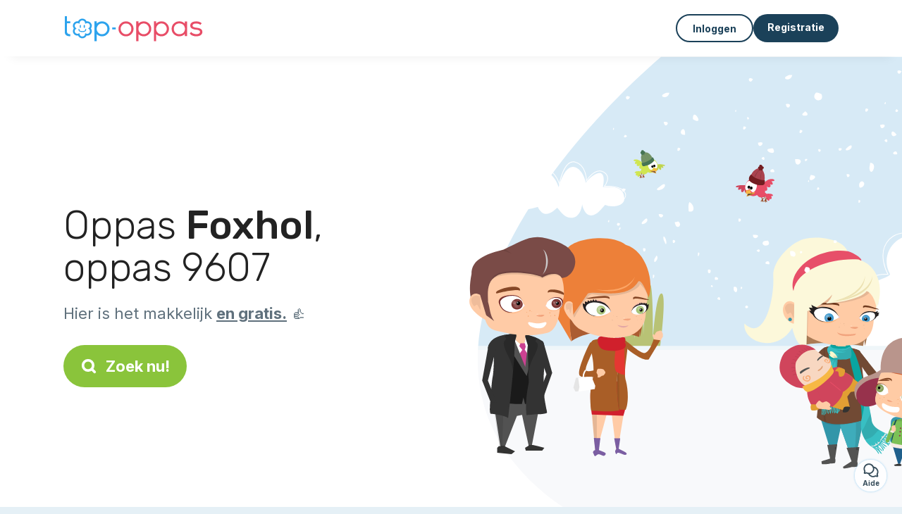

--- FILE ---
content_type: text/html; charset=utf-8
request_url: https://top-oppas.com/candidaten/kinderopvang/foxhol-9607
body_size: 10658
content:
<!DOCTYPE html><html lang="nl"><head><meta charset="utf-8" content="text/html" http-equiv="Content-Type" /><meta content="width=device-width, initial-scale=1.0, maximum-scale=1.0, minimal-ui" name="viewport" /><base href="https://top-oppas.com/" /><meta content="nl-nl" http-equiv="content-language" /><title>Oppas Foxhol - Oppas 9607 en babysitter voor bij u thuis: ze zijn beschikbaar</title><meta content="Alle oppassers Foxhol 9607 en babysitters die naar u thuis kunnen komen, wonen in de buurt en zijn op zoek naar kinderen om op te passen." name="description" /><meta content="foxhol, 9607, oppas, ouderlijke hulp, gezinshulp, caf, pajemploi, kinderopvang" name="keywords" /><link href="https://fonts.gstatic.com" rel="preconnect" /><link href="https://www.google.com" rel="preconnect" /><link href="https://jnn-pa.googleapis.com" rel="preconnect" /><link href="https://widget.getgist.com" rel="preconnect" /><link href="https://cdn.getgist.com" rel="preconnect" /><link href="https://gist-widget.b-cdn.net" rel="preconnect" /><link href="https://top-oppas.com/candidaten/kinderopvang/foxhol-9607" rel="canonical" /><script>window.currentLocale = 'nl';
window.userLogged = 'false' === 'true';
window.isNounouTop = false;
window.uppy_locale = "nl_NL";</script><script>// <!-- MANDATORY: BEGIN IAB STUB -->
!function(){var e=function(){var e,t="__tcfapiLocator",a=[],n=window;for(;n;){try{if(n.frames[t]){e=n;break}}catch(e){}if(n===window.top)break;n=n.parent}e||(!function e(){var a=n.document,r=!!n.frames[t];if(!r)if(a.body){var s=a.createElement("iframe");s.style.cssText="display:none",s.name=t,a.body.appendChild(s)}else setTimeout(e,5);return!r}(),n.__tcfapi=function(){for(var e,t=arguments.length,n=new Array(t),r=0;r<t;r++)n[r]=arguments[r];if(!n.length)return a;if("setGdprApplies"===n[0])n.length>3&&2===parseInt(n[1],10)&&"boolean"==typeof n[3]&&(e=n[3],"function"==typeof n[2]&&n[2]("set",!0));else if("ping"===n[0]){var s={gdprApplies:e,cmpLoaded:!1,cmpStatus:"stub"};"function"==typeof n[2]&&n[2](s)}else a.push(n)},n.addEventListener("message",(function(e){var t="string"==typeof e.data,a={};try{a=t?JSON.parse(e.data):e.data}catch(e){}var n=a.__tcfapiCall;n&&window.__tcfapi(n.command,n.version,(function(a,r){var s={__tcfapiReturn:{returnValue:a,success:r,callId:n.callId}};t&&(s=JSON.stringify(s)),e&&e.source&&e.source.postMessage&&e.source.postMessage(s,"*")}),n.parameter)}),!1))};"undefined"!=typeof module?module.exports=e:e()}();

// <!-- MANDATORY: END IAB STUB -->
// language problem should be fixed on 04/08/2025(bug on appconsent side, this date is the deploy date for the fix)
const configSFBXAppConsent = {
  appKey: "bfd2a088-b8dc-4efe-b00f-0028f680536c",
  language: "nl",
}</script><script src="https://cdn.appconsent.io/tcf2-clear/current/core.bundle.js" defer="defer" async="async"></script><script>window.dataLayer = window.dataLayer || [];
if (typeof gtag === 'function') {
  window.isGtagInitBeforeAppConsent = true
} else {
  function gtag() {
    dataLayer.push(arguments);
  }
}

(window.adsbygoogle = window.adsbygoogle || []).pauseAdRequests = 1;</script><script>// remove old cookie consent if exists
if (document.cookie.indexOf('_cookie_consent') !== -1) {
  document.cookie = '_cookie_consent=; expires=Thu, 01 Jan 1970 00:00:00 GMT; path=/; domain=' + window.location.hostname;
}</script><script>(
    function(w,d,s,l,i){
      w[l]=w[l]||[];
      w[l].push({'gtm.start': new Date().getTime(),event:'gtm.js'});
      var f=d.getElementsByTagName(s)[0], j= d.createElement(s), dl = l != 'dataLayer' ? '&l=' + l : '';
      j.async= true; j.src= 'https://www.googletagmanager.com/gtm.js?id='+i+dl;
      f.parentNode.insertBefore(j,f);
    }
)(window,document,'script','dataLayer','GTM-TFKCKD2T');</script><script>window.brandCountry = "NL"
window.brandName = "top-oppas"
window.locale = "nl"</script><meta content="Oppas Foxhol - Oppas 9607 en babysitter voor bij u thuis: ze zijn beschikbaar" property="og:title" /><meta content="article" property="og:type" /><meta content="https://top-oppas.com/candidaten/kinderopvang/foxhol-9607" property="og:url" /><meta content="https://top-oppas.com/assets/marketplace/fbpost/fbpost-website-top-oppas-winter-09852ed84cdf3b2fef90f6e10e6a726fcffcc20f21f46af7edf4470652af9be9.png" property="og:image" /><meta content="top-oppas.com" property="og:site_name" /><meta content="Alle oppassers Foxhol 9607 en babysitters die naar u thuis kunnen komen, wonen in de buurt en zijn op zoek naar kinderen om op te passen." property="og:description" /><meta content="summary_large_image" name="twitter:card" /><meta content="@topoppas" name="twitter:site" /><meta content="Oppas Foxhol - Oppas 9607 en babysitter voor bij u thuis: ze zijn beschikbaar" name="twitter:title" /><meta content="Alle oppassers Foxhol 9607 en babysitters die naar u thuis kunnen komen, wonen in de buurt en zijn op zoek naar kinderen om op te passen." name="twitter:description" /><meta content="https://top-oppas.com/assets/marketplace/fbpost/fbpost-website-top-oppas-winter-09852ed84cdf3b2fef90f6e10e6a726fcffcc20f21f46af7edf4470652af9be9.png" name="twitter:image:src" /><meta content="nositelinkssearchbox" name="google" /><meta content="#FFF" name="theme-color" /><meta content="yes" name="mobile-web-app-capable" /><meta content="Top-oppas" name="apple-mobile-web-app-title" /><meta content="yes" name="apple-mobile-web-app-capable" /><meta content="default" name="apple-mobile-web-app-status-bar-style" /><meta content="#2DA3ED" name="msapplication-navbutton-color" /><meta content="#2DA3ED" name="msapplication-TileColor" /><meta content="mstile-150x150.png" name="msapplication-TileImage" /><meta content="browserconfig.xml" name="msapplication-config" /><meta content="Top-oppas" name="application-name" /><meta content="Top-oppas maakt je leven makkelijker!" name="msapplication-tooltip" /><meta content="/app" name="msapplication-starturl" /><meta content="no" name="msapplication-tap-highlight" /><meta content="yes" name="full-screen" /><meta content="application" name="browsermode" /><meta content="enable/disable" name="nightmode" /><meta content="fitscreen/standard" name="layoutmode" /><meta content="force" name="imagemode" /><meta content="portrait" name="screen-orientation" /><link href="/favicon-16x16.png" rel="icon" sizes="16x16" type="image/png" /><link href="/favicon-32x32.png" rel="icon" sizes="32x32" type="image/png" /><link href="/favicon-48x48.png" rel="icon" sizes="48x48" type="image/png" /><link href="/favicon-96x96.png" rel="icon" sizes="96x96" type="image/png" /><link color="#2DA3ED" href="/safari-pinned-tab.svg" rel="mask-icon" /><link href="/apple-touch-icon.png" rel="apple-touch-icon" sizes="180x180" /><link href="/icon-192x192.png" rel="icon" sizes="192x192" type="image/png" /><link href="/favicon.svg" rel="icon" type="image/svg+xml" /><link href="/favicon.ico" rel="icon" type="image/x-icon" /><link crossorigin="use-credentials" href="/manifest.v3.json" rel="manifest" /><link as="style" href="https://fonts.googleapis.com/css2?family=Inter:wght@400;500;700&amp;&amp;family=Rubik:wght@300;500&amp;display=swap" onload="this.onload=null;this.rel=&#39;stylesheet&#39;" rel="preload" /><noscript><link href="https://fonts.googleapis.com/css2?family=Inter:wght@400;500;700&amp;&amp;family=Rubik:wght@300;500&amp;display=swap" rel="stylesheet" /></noscript><meta content="false" name="turbo-prefetch" /><script src="/packs/js/runtime-64081b2e158b6ec25475.js" data-turbo-track="reload"></script>
<script src="/packs/js/1230-9267e6e67298ba16544f.js" data-turbo-track="reload"></script>
<script src="/packs/js/2232-6effe2922f89fd77002c.js" data-turbo-track="reload"></script>
<script src="/packs/js/3927-8d3f3f11f13eb0129c1e.js" data-turbo-track="reload"></script>
<script src="/packs/js/2492-a9e747a0f01cfeb8136e.js" data-turbo-track="reload"></script>
<script src="/packs/js/8972-4c0adcb7440b9ac6fd6d.js" data-turbo-track="reload"></script>
<script src="/packs/js/3368-1215b280de53a2b49040.js" data-turbo-track="reload"></script>
<script src="/packs/js/9009-d31fa616516c91a1e4dd.js" data-turbo-track="reload"></script>
<script src="/packs/js/5130-b5e6a9945b06ff3a90ac.js" data-turbo-track="reload"></script>
<script src="/packs/js/application-a31204aad72a6e603c98.js" data-turbo-track="reload"></script><link rel="stylesheet" href="/assets/application-bb5a34720f2d1b6716034f800ab599c04c79970a0269e991bed299e6e9ba0950.css" media="all" data-turbo-track="reload" defer="defer" /><script src="/assets/application-eab9672bf823728097cddeaceb4e0010718533326ec17730430630e8566e02f3.js" data-turbo-track="reload"></script><meta name="csrf-param" content="authenticity_token" />
<meta name="csrf-token" content="uyTmPKGEruOfAPK_jaR4XsazQgyupxXW33YAqz4r7CBGbJU4XUjKZ8pdxVVB1EW3T142RgC3-gx7YgHsVTxB9g" /></head><body class="visitor marketplace-directory" itemscope="" itemtype="http://schema.org/SoftwareApplication">  <!-- Google Tag Manager (noscript) -->
  <noscript>
    <iframe src="https://www.googletagmanager.com/ns.html?id=GTM-TFKCKD2T" height="0" width="0" style="display:none;visibility:hidden"></iframe>
  </noscript>
  <!-- End Google Tag Manager (noscript) -->
<style>:root {
    --universe-color: #EA93A3;
}</style><div class="page--visitor-menu" id="page"><main role="main"><noscript><div id="javascript-disabled"><p class="small">Javascript is uitgeschakeld op je computer, Top-oppas zal niet goed functioneren. Volg deze instructies om het probleem op te lossen:</p><p class="text-center small"><a class="btn btn--primary" target="_blank" href="http://www.enable-javascript.com/fr/">Handleiding om Javascript in te schakelen</a></p><p class="small">Als je het probleem niet kunt oplossen, stuur dan een e-mail naar ines@top-oppas.com:)</p></div></noscript><div id="css-disabled"><p class="small">De grafische configuratie van de site is niet goed geladen op je apparaat (CSS-probleem). Top-oppas werkt mogelijk niet goed.</p><p class="small">Neem contact met ons op via e-mail op ines@top-oppas.com of &lt;a class=&quot;ask-support-action dotted&quot; href=&quot;#&quot;&gt;via de chat op de site&lt;/a&gt; om dit probleem te melden.</p></div><div class="visitor-top-menu"><div class="visitor-top-menu__content container-xl"><a data-turbo="false" class="logo" aria-label="Terug naar de startpagina" href="/"><img alt="Logo Top-oppas original" src="/assets/brands/logos-original/top-oppas-1dd0514664a509f1c2b783e67889bd6f5b8448379cba40e7bf361a1973b4c170.svg" /></a><div class="computer-only"></div><a class="btn-menu display-content" data-title="" data-body="<div class=&quot;more-menu-popover mb-5&quot;><a class=&quot;item&quot; href=&quot;/accounts/sign_in&quot;><svg  class='icon icon_log_in icon--24 ' ><use href='/assets/icons/24/log_in-5ed914cf04962ace565b5feacb230039447ac763a26ed8bbb1413d895d735224.svg#icon_log_in'></svg><span>Inloggen</span></a><a class=&quot;item pre-registration remote_modal_link&quot; data-turbo-frame=&quot;remote_modal&quot; data-turbo=&quot;true&quot; rel=&quot;nofollow&quot; href=&quot;/signup_flow&quot;><svg  class='icon icon_signpost icon--24 ' ><use href='/assets/icons/24/signpost-0d067be97f454577a0f0629f3415f311d429ae373d13ae9e7c5b671096459b98.svg#icon_signpost'></svg><span>Gratis registratie</span></a></div><p class=&quot;text-center&quot;><img width=&quot;120&quot; src=&quot;/assets/illustrations/girl-success-3b5c1d891457cf1a639e8446f7193288c1810267406ee4126c24dcdcff962d51.svg&quot; /></p>" data-container="false" data-position-canvas="auto" data-position-popup="auto" data-mobile-display="popover" data-computer-display="popover" href="javascript:;"><svg  class='icon icon_menu icon--16 ' ><use href='/assets/icons/16/menu-ed0cad8a519aacef194bf3ee29ed0a85c795116953944e629c9af0c34a9a17d3.svg#icon_menu'></svg> Menu</a><a class="btn btn--secondary ms-auto" href="/accounts/sign_in">Inloggen</a><a class="btn btn--primary pre-registration remote_modal_link" data-turbo-frame="remote_modal" data-turbo="true" rel="nofollow" href="/signup_flow?init_signup%5Baction%5D=city_or_department&amp;init_signup%5Bcategory%5D=child&amp;init_signup%5Bcontroller%5D=marketplace%2Fdirectory&amp;init_signup%5Bid%5D=foxhol-9607&amp;init_signup%5Broute_locale%5D=&amp;init_signup%5Bsub_category%5D=child_service_nanny&amp;init_signup%5Buniverse%5D=child_marketplace">Registratie</a></div></div><script>document.addEventListener('click', function (event) {
  if (event.target.matches('.pre-registration')) {
    Tracking.trackGA('preRegistrationFormView', {'connectedUser': "false"});
  }
});</script><span itemprop="location" itemscope="" itemtype="http://schema.org/Place"><meta content="oppas foxhol " itemprop="name" /><span itemprop="geo" itemscope="" itemtype="http://schema.org/GeoCoordinates"><meta content="53.1674" itemprop="latitude" /><meta content="6.7218" itemprop="longitude" /></span><span itemprop="address" itemscope="" itemtype="http://schema.org/PostalAddress"><meta content="NL" itemprop="addressCountry" /><meta content="Foxhol" itemprop="addressLocality" /><meta content="9607" itemprop="postalCode" /></span></span><div class="visitor-topsection homepage-marketplace__search" data-action="marketplace--search-category:transitionCategory@window-&gt;marketplace--category#updateCategory" data-controller="marketplace--category"><div class="visitor-topsection__container"><div class="visitor-topsection__background d-none d-lg-block" style="background-image: url(/assets/homepage/backgrounds/marketplace/child-winter-b1711826f75fad6931436c13f6510421d59dfbd3c4be2a5e5ebe6f5847cb40bc.svg)"></div><div class="visitor-topsection__background d-lg-none" style="background-image: url(/assets/homepage/backgrounds/marketplace/child-winter-mob-2f449d558d675016a0f051fa5e5559abb1bbfc63649be3bbb1000044b5f123aa.svg)"><div class="visitor-topsection__background-effect"></div></div><div class="container-xl visitor-topsection__content"><div class="row"><div class="col-12 col-lg-6"><div class="visitor-topsection__categories"><h1 class="visitor-topsection__title">Oppas <span>Foxhol</span>, oppas 9607</h1><div class="visitor-topsection__promess">Hier is het makkelijk <span>en gratis.</span>&nbsp;👍</div><a id="main-cta" class="btn btn--primary btn--validation btn--huge btn--left-icon remote_modal_link" data-turbo-frame="remote_modal" data-turbo="true" data-turbo-disable-with="<span class='spinner-border spinner-border-sm' role='status'></span>&nbsp;&nbsp;Bezig…" rel="nofollow" href="/signup_flow?universe_choice=child_marketplace"><svg  class='icon icon_search icon--12 ' ><use href='/assets/icons/12/search-7630cb76abbf9de71892bb73fe015e7e86d6c693bc50f0b8ca8fd500b53ee6ea.svg#icon_search'></svg> Zoek nu!</a></div></div></div></div></div></div><div class="visitor-marketplace-advantage"><div class="container-xl"><div class="row d-flex justify-content-center mobile-none"><div class="col-lg-3 col-md-4 d-flex justify-content-center flex-column gap-3 align-items-center"><img loading="defer" alt="illustation Efficiënt" src="/assets/homepage/illustration-marketplace-top-ae2f31c49a5cadaf71e041f9a8e88451df44d61e6e5669c183f93b8d033712ec.svg" /><h2 class="m-0 text-center">Efficiënt</h2><div class="text-center">Elke dag honderden nieuwe advertenties</div></div><div class="col-lg-3 col-md-4 d-flex justify-content-center flex-column gap-3 align-items-center"><img loading="defer" alt="illustation Betrouwbaar" src="/assets/homepage/illustration-marketplace-trust-43b1499e9704baa46c94d9a97e4f10dfbd8ea9cfe6f20039de14d9181012804f.svg" /><h2 class="m-0 text-center">Betrouwbaar</h2><div class="text-center">Verificaties, beoordelingen, referenties: vind uw opvang met zekerheid.</div></div><div class="col-lg-3 col-md-4 d-flex justify-content-center flex-column gap-3 align-items-center"><img loading="defer" alt="illustation ...en het is gratis!" src="/assets/homepage/illustration-marketplace-free-1ca918face17b147b47ae3a35169a0162a82342055ad44e3d5db3b6a4896ba31.svg" /><h2 class="m-0 text-center">...en het is gratis!</h2><div class="text-center">Gratis contact opnemen en ontmoeten? Hier is het mogelijk:-)</div></div></div><div class="mobile-only visitor-marketplace-advantage__mobile-container"><div class="segment not-full-width"><div class="visitor-marketplace-advantage__mobile"><img loading="defer" alt="illustation Efficiënt" src="/assets/homepage/illustration-marketplace-free-1ca918face17b147b47ae3a35169a0162a82342055ad44e3d5db3b6a4896ba31.svg" /><h2 class="m-0">Gratis!</h2><div class="text-center">Gratis contact opnemen en ontmoeten? Hier is het mogelijk:-)</div></div></div><div class="segment not-full-width"><div class="visitor-marketplace-advantage__mobile"><img loading="defer" alt="illustation Betrouwbaar" src="/assets/homepage/illustration-marketplace-top-ae2f31c49a5cadaf71e041f9a8e88451df44d61e6e5669c183f93b8d033712ec.svg" /><h2 class="m-0">Efficiënt</h2><div class="text-center">Elke dag honderden nieuwe advertenties</div></div></div><div class="segment not-full-width"><div class="visitor-marketplace-advantage__mobile"><img loading="defer" alt="illustation ...en het is gratis!" src="/assets/homepage/illustration-marketplace-trust-43b1499e9704baa46c94d9a97e4f10dfbd8ea9cfe6f20039de14d9181012804f.svg" /><h2 class="m-0">Betrouwbaar</h2><div class="text-center">Verificaties, beoordelingen, referenties: vind uw opvang met zekerheid.</div></div></div></div></div></div><div class="container mt-5 pt-5"><div class="row"><div class="col"><div class="breadcrumb" itemscope="" itemtype="https://schema.org/BreadcrumbList"><div itemprop="itemListElement" itemscope="" itemtype="https://schema.org/ListItem"><meta content="1" itemprop="position" /><a itemprop="item" href="/candidaten/kinderopvang"><span itemprop="name">Oppas</span></a></div> › <div itemprop="itemListElement" itemscope="" itemtype="https://schema.org/ListItem"><meta content="2" itemprop="position" /><a itemprop="item" href="/candidaten/kinderopvang/hoogezand-sappemeer"><span itemprop="name">Hoogezand-Sappemeer</span></a></div> › <div itemprop="itemListElement" itemscope="" itemtype="https://schema.org/ListItem"><meta content="3" itemprop="position" /><span itemprop="name">Foxhol</span></div></div></div></div><div class="row"><div class="col-md-8 order-md-2"><div class="directory__list"><div class="directory__proximity-ads mt-4"><h2>Er zijn maar weinig actieve advertenties in Foxhol. Hier zijn de advertenties die in de buurt beschikbaar zijn.</h2><article class="directory__item"><figure class="avatar"><img class="thumb-image account-image account-453351" loading="lazy" alt="avatar thumb" onerror="this.onerror=null;this.src=&#39;/assets/avatars/default-avatar-woman-bb921ef1295418c614df7a5d5b33abe372a434dfe4dc770fbead5f36e3639c26.svg&#39;;" src="https://storage.uk.cloud.ovh.net:443/v1/AUTH_fa9d327c33094392a5355e4877298168/topassmat-prod/uploads/avatars/2014/11/674234/thumb_a185edea6d.webp" /></figure><main itemscope="true" itemtype="https://schema.org/ChildCare"><meta content="Anita, thuisoppas in Hoogezand 9602" itemprop="name" /><meta content="Hoogezand" itemprop="address" /><h2><a itemprop="url" target="_blank" data-controller="tracking" data-tracking-event-name-value="serviceListSeoClick" data-action="click-&gt;tracking#trackGA" href="https://top-oppas.com/oppas-hoogezand-9602">Anita, thuisoppas in Hoogezand 9602</a></h2><p>Mijn naam is Anita ik ben 40 jaar ik heb 2  kinderen een dochter van 18 en een zoon van 17 jaar.
Ik heb overdag tijd nu mijn kinderen al zo groot zijn,  ik kan u helpen met het opvangen van de kinderen en help graag in de huishouding.

</p></main></article><article class="directory__item"><figure class="avatar"><img class="thumb-image account-image account-3632696" loading="lazy" alt="avatar thumb" onerror="this.onerror=null;this.src=&#39;/assets/avatars/default-avatar-woman-bb921ef1295418c614df7a5d5b33abe372a434dfe4dc770fbead5f36e3639c26.svg&#39;;" src="https://storage.uk.cloud.ovh.net:443/v1/AUTH_fa9d327c33094392a5355e4877298168/topassmat-prod/uploads/avatars/2018/9/3259392/thumb_82cda2e86f.webp" /></figure><main itemscope="true" itemtype="https://schema.org/ChildCare"><meta content="Renes, ouderlijke hulp in Groningen" itemprop="name" /><meta content="Groningen" itemprop="address" /><h2><a itemprop="url" target="_blank" data-controller="tracking" data-tracking-event-name-value="serviceListSeoClick" data-action="click-&gt;tracking#trackGA" href="https://top-oppas.com/babysitter-groningen-27">Renes, ouderlijke hulp in Groningen</a></h2><p>Mijn naam is Renee, ik ben 18 jaar. Ik heb de opleiding pedagogisch medewerker kinderdagverblijf gedaan. Ik heb stage gelopen bij SKSG in Groningen en daar veel ervaring opgedaan. Ik kan huishouden, koken en stimulerende activiteiten met de kinderen doen wat ik heb geleerd bij de opleiding. Ik kan helpen met huiswerk als dat nodig is. Ik heb MBO 4 denk niveau. Ik ben heel erg gesteld op kinderen en zij vaak ook altijd erg op mij heb ik gemerkt. Als het moet kan ik streng zijn, maar ben van me...</p></main></article><article class="directory__item"><figure class="avatar"><img class="thumb-image account-image account-748193" loading="lazy" alt="avatar thumb" onerror="this.onerror=null;this.src=&#39;/assets/avatars/default-avatar-woman-bb921ef1295418c614df7a5d5b33abe372a434dfe4dc770fbead5f36e3639c26.svg&#39;;" src="/assets/avatars/default-avatar-woman-bb921ef1295418c614df7a5d5b33abe372a434dfe4dc770fbead5f36e3639c26.svg" /></figure><main itemscope="true" itemtype="https://schema.org/ChildCare"><meta content="Armine, thuis kinderopvang in Hoogezand" itemprop="name" /><meta content="Hoogezand" itemprop="address" /><h2><a itemprop="url" target="_blank" data-controller="tracking" data-tracking-event-name-value="serviceListSeoClick" data-action="click-&gt;tracking#trackGA" href="https://top-oppas.com/babysitter-hoogezand">Armine, thuis kinderopvang in Hoogezand</a></h2><p>Mijn naam is Armine, ik ben 22 jaar oud. Ik woon vanaf mijn 6e in Nederland. Ik ben al 5 jaar werkzaam bij de Xenos en daarnaast doe ik nog vrijwilligers werk bij de Humanitas. Ik ben gek op kinderen, ik doe graag leuke / leerzame dingen met ze en help ze graag met schoolwerk of met iets anders waar ze tegen aan lopen. Ik hou me altijd aan de afspraken die gemaakt zijn, en help ook de ouders graag met eventuele huishouden.</p></main></article><article class="directory__item"><figure class="avatar"><img class="thumb-image account-image account-930906" loading="lazy" alt="avatar thumb" onerror="this.onerror=null;this.src=&#39;/assets/avatars/default-avatar-woman-bb921ef1295418c614df7a5d5b33abe372a434dfe4dc770fbead5f36e3639c26.svg&#39;;" src="/assets/avatars/default-avatar-woman-bb921ef1295418c614df7a5d5b33abe372a434dfe4dc770fbead5f36e3639c26.svg" /></figure><main itemscope="true" itemtype="https://schema.org/ChildCare"><meta content="Asya, au pair - 9602 Hoogezand" itemprop="name" /><meta content="Hoogezand" itemprop="address" /><h2><a itemprop="url" target="_blank" data-controller="tracking" data-tracking-event-name-value="serviceListSeoClick" data-action="click-&gt;tracking#trackGA" href="https://top-oppas.com/au-pair-9602-hoogezand">Asya, au pair - 9602 Hoogezand</a></h2><p>Gezellige bulgaarse babysitter, ik hou ontzettend veel van kinderen, ik kan goed met ze omgaan, erg betrouwbaar.Heeft u een betrouwbare oppas nodig? Bij mij bent u op juiste adres.</p></main></article><article class="directory__item"><figure class="avatar"><img class="thumb-image account-image account-2632973" loading="lazy" alt="avatar thumb" onerror="this.onerror=null;this.src=&#39;/assets/avatars/default-avatar-woman-bb921ef1295418c614df7a5d5b33abe372a434dfe4dc770fbead5f36e3639c26.svg&#39;;" src="/assets/avatars/default-avatar-woman-bb921ef1295418c614df7a5d5b33abe372a434dfe4dc770fbead5f36e3639c26.svg" /></figure><main itemscope="true" itemtype="https://schema.org/ChildCare"><meta content="Luz Marina, jong meisje au pair in Hoogezand 9602" itemprop="name" /><meta content="Hoogezand" itemprop="address" /><h2><a itemprop="url" target="_blank" data-controller="tracking" data-tracking-event-name-value="serviceListSeoClick" data-action="click-&gt;tracking#trackGA" href="https://top-oppas.com/jong-meisje-au-pair-hoogezand-9602">Luz Marina, jong meisje au pair in Hoogezand 9602</a></h2><p>hallo

Goedemiddag, ik dank u voor het lezen van mijn artikel, ik ben een persoon die ik ben op zoek naar een baan als oppas, met uitgebreide ervaring in de activiteit.

Ik ben geduldig, beleefd, liefdevol en zorgzaam met kinderen en algemene familie waarden: eerlijk, eenvoudig, vastberaden en persistent in het bereiken van de doelstellingen of doelen, nu ben ik de integratie van de Nederlandse cultuur, zodat de wrijving tussen de familie heeft me veel geholpen om de integratie, ik heb 49...</p></main></article><article class="directory__item"><figure class="avatar"><img class="thumb-image account-image account-875344" loading="lazy" alt="avatar thumb" onerror="this.onerror=null;this.src=&#39;/assets/avatars/default-avatar-woman-bb921ef1295418c614df7a5d5b33abe372a434dfe4dc770fbead5f36e3639c26.svg&#39;;" src="https://storage.uk.cloud.ovh.net:443/v1/AUTH_fa9d327c33094392a5355e4877298168/topassmat-prod/uploads/avatars/2015/7/830791/thumb_bb700d62ee.webp" /></figure><main itemscope="true" itemtype="https://schema.org/ChildCare"><meta content="Deborah, oppas - 9602 Hoogezand" itemprop="name" /><meta content="Hoogezand" itemprop="address" /><h2><a itemprop="url" target="_blank" data-controller="tracking" data-tracking-event-name-value="serviceListSeoClick" data-action="click-&gt;tracking#trackGA" href="https://top-oppas.com/oppas-9602-hoogezand-2">Deborah, oppas - 9602 Hoogezand</a></h2><p>Hallo 
Mijn Naam is Deborah  .
Ik woon in Hoogezand. 
Sinds afgelopen jaar ben ik klaar met mijn opleiding voor Helpende Zorg&amp;Welzijn. 
Dit houdt ik dat ik met ouderen en met kinderen mag werken. 
Toch vind ik de kant van kinderen leuker.
Ik ben een vrolijke meid die overal voor open staat. Wil van alles met de kinderen doen zoals lekker buiten spelen maar ook binnen een spelletje doen en helpen met huiswerk.

</p></main></article><article class="directory__item"><figure class="avatar"><img class="thumb-image account-image account-433131" loading="lazy" alt="avatar thumb" onerror="this.onerror=null;this.src=&#39;/assets/avatars/default-avatar-woman-bb921ef1295418c614df7a5d5b33abe372a434dfe4dc770fbead5f36e3639c26.svg&#39;;" src="https://storage.uk.cloud.ovh.net:443/v1/AUTH_fa9d327c33094392a5355e4877298168/topassmat-prod/uploads/avatars/2014/11/666657/thumb_37adbe3dc4.webp" /></figure><main itemscope="true" itemtype="https://schema.org/ChildCare"><meta content="Desiree, kinderopvang in Hoogezand" itemprop="name" /><meta content="Hoogezand" itemprop="address" /><h2><a itemprop="url" target="_blank" data-controller="tracking" data-tracking-event-name-value="serviceListSeoClick" data-action="click-&gt;tracking#trackGA" href="https://top-oppas.com/oppas-hoogezand">Desiree, kinderopvang in Hoogezand</a></h2><p>Hallo,

Ik ben een jonge dame van 27jaar, ik woon in Hoogezand kleine 5 minuten van het winkelcentrum af. Ik heb geen rijbewijs dus zal alles met de fiets of lopend moeten doen ( wat totaal geen probleem is) Ik zelf woon in een kind vriendelijk hofje en hier wonen/spelen ook veel kinderen. Ik heb de buurtkinderen (leeftijd tussen de 5 en 7jaar)wel eens mee gehad met de hond uitlaten en met hun gespeeld. 
Ik vind het erg leuk om te knutselen met kinderen of gezellig spelletjes doen. Ook mee...</p></main></article><article class="directory__item"><figure class="avatar"><img class="thumb-image account-image account-2251535" loading="lazy" alt="avatar thumb" onerror="this.onerror=null;this.src=&#39;/assets/avatars/default-avatar-woman-bb921ef1295418c614df7a5d5b33abe372a434dfe4dc770fbead5f36e3639c26.svg&#39;;" src="https://storage.uk.cloud.ovh.net:443/v1/AUTH_fa9d327c33094392a5355e4877298168/topassmat-prod/uploads/avatars/2017/2/1348471/thumb_4ad2658145.webp" /></figure><main itemscope="true" itemtype="https://schema.org/ChildCare"><meta content="Reina, kinderopvang in Hoogezand 9601" itemprop="name" /><meta content="Hoogezand" itemprop="address" /><h2><a itemprop="url" target="_blank" data-controller="tracking" data-tracking-event-name-value="serviceListSeoClick" data-action="click-&gt;tracking#trackGA" href="https://top-oppas.com/babysitter-hoogezand-9601">Reina, kinderopvang in Hoogezand 9601</a></h2><p>Ik ben een vrouw van 55 jaar (gescheiden)

Ik heb zelf 3 kinderen opgevoed
en ik heb in verleden als oppasmoeder gewerkt op een tweeling onder de 0 jaar (twee jongens)

Het is leuk om met kinderen te werken
Voorlezen of spelletjes doen 
Wandelen 


Ik heb hier aangeven om ook te helpen met huiswerk, nu is de basisschool leren anders als in mijn tijd, maar ben bereid om te helpen waar ik kan (alleen rekenen is mijn eigen slechte vak)




</p></main></article><article class="directory__item"><figure class="avatar"><img class="thumb-image account-image account-1101871" loading="lazy" alt="avatar thumb" onerror="this.onerror=null;this.src=&#39;/assets/avatars/default-avatar-woman-bb921ef1295418c614df7a5d5b33abe372a434dfe4dc770fbead5f36e3639c26.svg&#39;;" src="/assets/avatars/default-avatar-woman-bb921ef1295418c614df7a5d5b33abe372a434dfe4dc770fbead5f36e3639c26.svg" /></figure><main itemscope="true" itemtype="https://schema.org/ChildCare"><meta content="Lisa, oppas - 9602 Hoogezand" itemprop="name" /><meta content="Hoogezand" itemprop="address" /><h2><a itemprop="url" target="_blank" data-controller="tracking" data-tracking-event-name-value="serviceListSeoClick" data-action="click-&gt;tracking#trackGA" href="https://top-oppas.com/oppas-9602-hoogezand-4">Lisa, oppas - 9602 Hoogezand</a></h2><p>Hallo ik ben Lisa en ben 26 jaar ik hou graag van bezig heden met kinderen  zelf heb ik een dochtertje van 2, 5 zelf help ik ook af en toe wel mee op m'n dochtertje haar peuterspeelzaal 

</p></main></article><article class="directory__item"><figure class="avatar"><img class="thumb-image account-image account-2136515" loading="lazy" alt="avatar thumb" onerror="this.onerror=null;this.src=&#39;/assets/avatars/default-avatar-woman-bb921ef1295418c614df7a5d5b33abe372a434dfe4dc770fbead5f36e3639c26.svg&#39;;" src="https://storage.uk.cloud.ovh.net:443/v1/AUTH_fa9d327c33094392a5355e4877298168/topassmat-prod/uploads/avatars/2017/1/1305550/thumb_782df57070.webp" /></figure><main itemscope="true" itemtype="https://schema.org/ChildCare"><meta content="Mirjam, thuisoppas - 9601 Hoogezand" itemprop="name" /><meta content="Hoogezand" itemprop="address" /><h2><a itemprop="url" target="_blank" data-controller="tracking" data-tracking-event-name-value="serviceListSeoClick" data-action="click-&gt;tracking#trackGA" href="https://top-oppas.com/babysitter-9601-hoogezand">Mirjam, thuisoppas - 9601 Hoogezand</a></h2><p>Hallo!

Mijn naam is Mirjam  . Ik kom uit Assen en woon sinds 7 jaar samen met mijn vriend in Hoogezand. 
Samen hebben we een dochtertje, Romi, van 1.5 jaar.
Ik sta graag vanaf 8 tot 5 voor u klaar om op uw kinderen te passen!

Mijn kwaliteiten zijn; veel lol hebben, knutselen, educatieve spelletjes doen, koken, schoonmaken en helpen met huiswerk. 

Groetjes,
Mirjam
</p></main></article></div></div></div><div class="col-md-4 order-md-1"><div class="directory__side-column"><h2 class="mt-4">Hoogezand-Sappemeer, de belangrijkste steden</h2><div class="d-flex flex-column gap-1"><h3 class="font--small"><a href="https://top-oppas.com/candidaten/kinderopvang/hoogezand-9600">Oppas Hoogezand</a></h3><h3 class="font--small"><a href="https://top-oppas.com/candidaten/kinderopvang/sappemeer-9610">Oppas Sappemeer</a></h3><h3 class="font--small"><a href="https://top-oppas.com/candidaten/kinderopvang/kiel-windeweer-9605">Oppas Kiel-Windeweer</a></h3><h3 class="font--small"><a href="https://top-oppas.com/candidaten/kinderopvang/kropswolde-9606">Oppas Kropswolde</a></h3><h3 class="font--small"><a href="https://top-oppas.com/candidaten/kinderopvang/westerbroek-9608">Oppas Westerbroek</a></h3></div><div class="mt-3 mb-3"><ins class="adsbygoogle " data-ad-client="ca-pub-8115986824169329" data-ad-format="auto" data-ad-slot="7734551916" data-full-width-responsive="true" style="display:block"></ins><script>$(document).ready(function () {
  (adsbygoogle = window.adsbygoogle || []).push({})
});</script></div><h2 class="mt-4">Andere advertenties</h2><div class="d-flex flex-column gap-1"><h3 class="font--small"><a href="https://top-oppas.com/candidaten/kinderopvang/foxhol-9607">Oppas Foxhol</a></h3><h3 class="font--small"><a href="https://top-oppas.com/candidaten/gastouder/foxhol-9607">Gastouder Foxhol</a></h3><h3 class="font--small"><a href="https://top-oppas.com/candidaten/baby-sitter/foxhol-9607">Oppasser Foxhol</a></h3><h3 class="font--small"><a href="https://top-oppas.com/banen/kinderopvang-banen/foxhol-9607">Ouders Foxhol</a></h3><h3 class="font--small"><a href="https://top-oppas.com/banen/gedeeld-kinderopvang/foxhol-9607">Gedeelde kinderopvang Foxhol</a></h3></div><h2 class="mt-4">Steden in de buurt:</h2><div class="d-flex flex-column gap-1"></div><div class="mt-3 mb-3"><ins class="adsbygoogle " data-ad-client="ca-pub-8115986824169329" data-ad-format="auto" data-ad-slot="1332795099" data-full-width-responsive="true" style="display:block"></ins><script>$(document).ready(function () {
  (adsbygoogle = window.adsbygoogle || []).push({})
});</script></div></div></div></div></div><script>Tracking.trackGA(
    'landingCityView',
    {
      'pageType': 'landing_city',
      'category': "child",
      'subcategory': "child_service_nanny",
      'connectedUser': "false",
    }
);</script><footer><div class="footer__top"><svg preserveAspectRatio="none" role="img" viewBox="0 0 1200 40"><path d="M 1200 0 C 600 0 600 40 0 40 L 1200 40"></path></svg></div><div class="footer__content"><div class="container-xl align-items-center"><div class="logo-content"><a href="/"><img alt="Logo Top-oppas original" src="/assets/brands/logos-original/top-oppas-1dd0514664a509f1c2b783e67889bd6f5b8448379cba40e7bf361a1973b4c170.svg" /></a></div><div class="links"><div class="item"><span class="link obf-link" data-url="/terms-of-use" data-controller="clickable" data-action="click-&gt;clickable#navigate" data-turbo-frame="_top" data-turbo-method="get" style="cursor: pointer;">AVG</span></div><div class="item"><span class="link obf-link" data-url="/privacy-policy" data-controller="clickable" data-action="click-&gt;clickable#navigate" data-turbo-frame="_top" data-turbo-method="get" style="cursor: pointer;">Privé-leven</span></div><div class="item"><span class="link obf-link" data-url="/legal-information" data-controller="clickable" data-action="click-&gt;clickable#navigate" data-turbo-frame="_top" data-turbo-method="get" style="cursor: pointer;">Wettelijke vermeldingen</span></div><div class="item"><span class="link obf-link" data-controller="cookie-management">Cookiebeheer</span></div></div></div></div><div class="footer__copyright"><span class="footer__copyright-text">© Top-oppas 2024/2029. Alle rechten voorbehouden</span></div></footer></main></div><div class="ask-support-action bubble-fixed" id="support-launcher"><svg  class='icon icon_chat_outline icon--24 ' ><use href='/assets/icons/24/chat_outline-dbc3244367324a0663cd91f336ceee20b9c5bd797ceb8d45823a692545ba5cb1.svg#icon_chat_outline'></svg><div class="bubble-fixed__title">Aide</div><div class="gist-unread-indicator bubble-fixed__badge"><span class="counter"></span></div></div><div aria-labelledby="modal_support_action_label" class="modal  fade" data-action="turbo:before-render@document->modal#hideBeforeRender" data-controller="modal" data-modal-close-other-modals-value="0" data-modal-on-close-value="" data-modal-show-on-display-value="0" id="modal_support_action" tabindex="-1"><div class="modal-dialog modal-fullscreen-md-down"><div class="modal-content modal__content "><div class="modal-header modal__header"><div class="modal-title" id="modal_support_action_label">Hulp nodig?</div><div aria-label="Close" class="modal__close" data-bs-dismiss="modal" type="button"><svg  class='icon icon_close icon--16 ' ><use href='/assets/icons/12/close-cd24ebf8836814003893ed26dd44115c3bcd880494159342ebbf38e95c6c1560.svg#icon_close'></svg></div></div><div class="modal-body remote_modal_body" id="modal_support_action_body"><div class="container-lg"><h4>Contacteer ondersteuning</h4><p>U kunt contact met ons opnemen door een e-mail te sturen naar het adres <b>ines@top-oppas.com</b>📨</p><p class="text-center mt-5"><a class="btn btn--primary btn--left-icon" target="_blank" href="mailto:ines@top-oppas.com"><svg  class='icon icon_email icon--12 ' ><use href='/assets/icons/12/email-72d84f1585bf26d46cec00f0dad761c8ea7e86c80b71cede1fa13f6e717df4bc.svg#icon_email'></svg>ines@top-oppas.com</a></p></div></div><div aria-label="Close" class="modal__actions-close" data-bs-dismiss="modal"><span>Sluiten</span></div></div></div></div><div aria-labelledby="" class="offcanvas offcanvas-bottom" id="display-content-offcanvas-bottom" tabindex="-1"><div class="offcanvas-header"><div class="offcanvas__slider"><span class="slider-btn"></span></div><div class="offcanvas-title"></div></div><div class="offcanvas-body small"></div></div><div aria-labelledby="" class="offcanvas offcanvas-end" id="display-content-offcanvas-end" tabindex="-1"><div class="offcanvas-header"><svg  class='icon icon_close icon--12 offcanvas-close' ><use href='/assets/icons/12/close-cd24ebf8836814003893ed26dd44115c3bcd880494159342ebbf38e95c6c1560.svg#icon_close'></svg><div class="offcanvas-title"></div></div><div class="offcanvas-body small"></div></div><div id="modal-list"><turbo-frame id="remote_modal" target="_top"></turbo-frame><turbo-frame id="remote_modal_2" target="_top"></turbo-frame></div></body></html>

--- FILE ---
content_type: image/svg+xml
request_url: https://top-oppas.com/assets/homepage/illustration-marketplace-trust-43b1499e9704baa46c94d9a97e4f10dfbd8ea9cfe6f20039de14d9181012804f.svg
body_size: 12393
content:
<?xml version="1.0" encoding="utf-8"?>
<svg width="114" height="82" viewBox="0 0 114 82" fill="none" xmlns="http://www.w3.org/2000/svg" xmlns:xlink="http://www.w3.org/1999/xlink">
  <defs>
    <image id="image0_568_87123" width="41" height="57" xlink:href="[data-uri]"/>
  </defs>
  <mask id="mask0_568_87011" style="mask-type:luminance" maskUnits="userSpaceOnUse" x="22" y="28" width="60" height="60">
    <path d="M81.9929 28.332H27.5702V43.6987L24.6698 44.3271C23.117 44.6635 22.3983 47.4078 23.0622 50.4569L30.1248 82.9193C30.7879 85.9666 32.582 88.167 34.1331 87.8314L70.2085 80.0153C71.763 79.6806 72.4825 76.933 71.8186 73.8847L74.4238 70.1756L81.9921 65.2925V28.332H81.9929Z" fill="white"/>
  </mask>
  <path d="M 100.368 57.215 C 100.698 61.423 98.209 65.05 94.809 65.316 L 15.763 71.501 C 12.362 71.768 9.339 68.574 9.009 64.366 L 5.487 19.563 C 5.156 15.356 7.645 11.726 11.041 11.461 L 90.089 5.275 C 93.489 5.008 96.514 8.206 96.847 12.411 L 100.368 57.215 Z" fill="#F5EBE2" style=""/>
  <path d="M 102.48 50.642 C 103.378 54.769 101.404 58.699 98.071 59.421 L 20.589 76.21 C 17.253 76.934 13.825 74.175 12.928 70.051 L 3.372 26.135 C 2.474 22.008 4.45 18.079 7.782 17.358 L 85.265 0.566 C 88.599 -0.155 92.026 2.603 92.926 6.727 L 102.48 50.642 Z" fill="white" stroke="#6D6E70" stroke-width="0.25" stroke-miterlimit="10" style=""/>
  <path d="M 52.428 55.862 C 53.013 58.551 52.379 60.978 51.006 61.272 L 19.158 68.175 C 17.789 68.472 16.206 66.527 15.621 63.838 L 9.386 35.179 C 8.799 32.489 9.435 30.065 10.804 29.77 L 42.651 22.868 C 44.022 22.573 45.607 24.511 46.193 27.202 L 52.428 55.862 Z" fill="#F6B744" style=""/>
  <path d="M 107.947 29.225 C 106.895 27.706 105.208 25.373 103.331 25.517 C 101.599 25.654 100.497 27.039 99.497 28.131 C 96.468 31.462 93.331 35.148 91.115 38.098 C 90.94 38.179 90.849 38.314 90.745 38.431 C 90.399 38.819 90.055 39.218 89.717 39.617 C 89.627 39.725 89.539 39.832 89.449 39.94 C 89.138 40.315 88.828 40.69 88.525 41.074 C 88.504 41.103 88.476 41.127 88.458 41.159 C 88.102 41.603 87.751 42.059 87.406 42.517 C 87.376 42.553 87.349 42.594 87.321 42.631 C 87.005 43.052 86.688 43.476 86.382 43.903 C 86.357 43.938 86.33 43.971 86.302 44.006 L 86.302 44.008 C 83.778 47.501 81.464 51.214 79.32 54.664 C 78.159 56.527 77.006 58.478 75.508 60.072 C 73.498 59.261 72.067 57.944 70.079 56.666 C 68.942 55.934 65.812 53.592 64.302 53.709 C 61.585 53.936 59.866 56.701 58.831 58.208 C 58.321 58.953 57.755 59.894 57.092 61.01 C 56.577 61.877 55.512 63.144 55.686 63.985 C 55.862 64.84 57.543 65.642 58.538 66.298 C 63.859 69.798 68.979 72.762 74.257 75.879 C 76.412 77.151 78.457 79.009 81.342 78.796 C 81.392 78.788 81.436 78.779 81.486 78.768 C 83.602 78.37 84.448 76.462 85.215 75.033 C 85.647 74.235 86.072 73.44 86.498 72.647 C 88.1 69.668 89.699 66.708 91.34 63.781 C 91.407 63.669 91.469 63.55 91.533 63.44 C 91.779 63.002 92.025 62.567 92.273 62.134 C 92.384 61.938 92.493 61.742 92.605 61.546 C 92.83 61.154 93.057 60.761 93.287 60.37 C 93.423 60.132 93.555 59.898 93.693 59.663 C 93.911 59.294 94.126 58.929 94.341 58.561 C 94.494 58.305 94.647 58.045 94.802 57.791 C 95.01 57.44 95.218 57.091 95.43 56.744 C 95.597 56.47 95.763 56.197 95.93 55.928 C 96.137 55.592 96.339 55.258 96.546 54.926 C 96.725 54.639 96.904 54.358 97.085 54.073 C 97.283 53.752 97.489 53.434 97.693 53.113 C 97.883 52.819 98.073 52.525 98.265 52.23 C 98.462 51.926 98.665 51.617 98.865 51.313 C 99.071 51.003 99.28 50.692 99.482 50.387 C 99.677 50.096 99.872 49.809 100.067 49.524 C 100.293 49.193 100.524 48.866 100.749 48.54 C 100.935 48.276 101.114 48.01 101.303 47.745 C 101.566 47.379 101.83 47.013 102.096 46.646 C 102.258 46.425 102.416 46.205 102.574 45.984 C 103.005 45.402 103.44 44.82 103.883 44.244 C 104.341 43.495 104.874 42.786 105.473 42.115 C 106.314 40.989 107.137 40.049 108.249 38.71 C 108.924 37.902 110.785 36.208 110.84 35.097 C 110.943 32.925 108.968 30.683 107.947 29.225 Z" fill="#EA93D1" style=""/>
  <path d="M 110.378 32.979 C 110.075 34.078 108.465 35.566 107.845 36.305 C 106.732 37.643 105.91 38.583 105.069 39.707 C 104.468 40.381 103.936 41.092 103.478 41.838 C 103.037 42.414 102.598 42.997 102.168 43.58 C 102.007 43.798 101.851 44.02 101.693 44.242 C 101.425 44.603 101.16 44.972 100.897 45.341 C 100.71 45.605 100.528 45.869 100.342 46.135 C 100.114 46.461 99.886 46.786 99.663 47.114 C 99.466 47.403 99.272 47.693 99.078 47.982 C 98.869 48.289 98.665 48.596 98.46 48.905 C 98.258 49.211 98.057 49.517 97.859 49.823 C 97.667 50.115 97.477 50.409 97.286 50.707 C 97.083 51.027 96.88 51.346 96.679 51.667 C 96.497 51.949 96.318 52.237 96.142 52.52 C 95.936 52.853 95.726 53.183 95.523 53.518 C 95.356 53.79 95.195 54.064 95.027 54.336 C 94.817 54.685 94.605 55.035 94.394 55.385 C 94.242 55.639 94.091 55.896 93.939 56.156 C 93.721 56.523 93.503 56.887 93.29 57.254 C 93.154 57.491 93.017 57.726 92.877 57.962 C 92.652 58.354 92.425 58.747 92.202 59.14 C 92.091 59.337 91.977 59.53 91.866 59.729 C 91.619 60.161 91.373 60.596 91.127 61.03 C 91.062 61.148 91.001 61.261 90.935 61.374 C 89.294 64.302 87.691 67.265 86.092 70.243 C 85.666 71.035 85.237 71.828 84.809 72.623 C 84.04 74.055 83.195 75.965 81.083 76.361 C 81.03 76.372 80.987 76.382 80.941 76.392 C 78.053 76.603 76.007 74.746 73.849 73.472 C 68.573 70.355 63.45 67.394 58.13 63.888 C 57.541 63.5 56.705 63.059 56.091 62.583 C 55.806 63.088 55.604 63.584 55.689 63.985 C 55.863 64.838 57.545 65.642 58.539 66.297 C 63.862 69.796 68.98 72.761 74.259 75.879 C 76.416 77.149 78.459 79.008 81.346 78.796 C 81.395 78.786 81.436 78.778 81.488 78.765 C 83.606 78.37 84.45 76.461 85.217 75.032 C 85.648 74.235 86.074 73.44 86.5 72.646 C 88.102 69.668 89.703 66.707 91.342 63.78 C 91.409 63.669 91.471 63.55 91.536 63.438 C 91.78 63.001 92.029 62.567 92.276 62.133 C 92.387 61.938 92.494 61.74 92.606 61.546 C 92.832 61.154 93.059 60.76 93.288 60.368 C 93.424 60.132 93.558 59.898 93.697 59.662 C 93.913 59.292 94.127 58.928 94.343 58.56 C 94.495 58.303 94.651 58.044 94.803 57.791 C 95.012 57.439 95.219 57.089 95.433 56.743 C 95.599 56.469 95.764 56.196 95.931 55.925 C 96.138 55.59 96.342 55.256 96.547 54.926 C 96.726 54.638 96.907 54.357 97.088 54.072 C 97.285 53.751 97.491 53.431 97.698 53.111 C 97.884 52.816 98.074 52.524 98.267 52.229 C 98.465 51.923 98.666 51.617 98.868 51.308 C 99.073 51.003 99.282 50.692 99.486 50.384 C 99.68 50.096 99.874 49.809 100.069 49.523 C 100.296 49.193 100.526 48.864 100.752 48.539 C 100.936 48.276 101.118 48.009 101.306 47.744 C 101.567 47.379 101.832 47.013 102.101 46.646 C 102.259 46.425 102.417 46.203 102.576 45.983 C 103.007 45.401 103.442 44.82 103.884 44.244 C 104.345 43.494 104.877 42.785 105.474 42.115 C 106.315 40.988 107.138 40.048 108.25 38.71 C 108.926 37.902 110.786 36.208 110.841 35.096 C 110.873 34.387 110.685 33.673 110.378 32.979 Z" fill="#B96AA3" style=""/>
  <path d="M 75.111 16.406 L 50.015 21.845 L 50.712 25.045 L 75.806 19.605 L 75.111 16.406 Z" fill="#929496" style=""/>
  <path d="M 89.349 20.153 L 51.436 28.369 L 52.13 31.566 L 90.044 23.352 L 89.349 20.153 Z" fill="#929496" style=""/>
  <path d="M 90.679 26.277 L 52.769 34.492 L 53.465 37.689 L 91.374 29.475 L 90.679 26.277 Z" fill="#929496" style=""/>
  <g mask="url(#mask0_568_87011)" transform="matrix(0.882778, 0, 0, 0.882778, -10.975604, -9.360688)" style="">
    <path fill-rule="evenodd" clip-rule="evenodd" d="M39.9161 76.8545C39.0203 77.5418 36.2278 90.7534 37.891 94.0424C39.5542 97.3289 48.5392 96.4409 49.8944 96.5698L51.1803 94.8057C50.3076 94.1671 41.8856 94.5795 40.2805 92.1033C38.6764 89.6263 41.6349 81.1126 41.5476 79.9463L39.9161 76.8545Z" fill="#FFCBA5"/>
    <path d="M40.7804 83.2872C41.2227 81.3857 41.718 79.7728 41.683 79.3168L39.9924 76.1602C39.6014 76.4624 38.8442 79.2494 38.2573 82.4581C38.9247 82.3838 39.9428 82.453 40.7804 83.2872Z" fill="#784795"/>
    <path fill-rule="evenodd" clip-rule="evenodd" d="M53.7384 74.8042C53.0779 73.6456 41.6323 74.3397 40.0195 75.8288L40.751 85.2246L41.9086 101.785C46.9615 104.996 57.7612 100.985 61.2339 98.5813C61.2339 98.5813 59.6263 93.6614 58.2052 89.7098L53.7384 74.8042Z" fill="#775B9D"/>
    <path fill-rule="evenodd" clip-rule="evenodd" d="M44.5199 74.5932C43.9458 74.6043 41.8848 75.0697 41.8848 75.0697C42.9842 78.1606 45.4978 79.6053 45.4978 79.6053C48.9063 77.8916 50.0134 74.2252 50.0134 74.2252C50.0134 74.2252 48.0644 74.1757 47.8437 74.2423" fill="#784795"/>
    <path fill-rule="evenodd" clip-rule="evenodd" d="M40.3002 77.168C40.657 78.4154 38.9099 81.8334 40.7545 84.4291L40.3002 77.168Z" fill="#775B9D"/>
    <path fill-rule="evenodd" clip-rule="evenodd" d="M35.2822 76.272L34.5276 74.1425L34.5636 76.406L30.4731 66.6961L54.7299 62.5874L56.6198 72.025C56.6198 72.025 49.961 71.6322 35.2822 76.272Z" fill="#A97C56"/>
    <path d="M32.2084 70.8747C32.1269 70.8908 32.0734 70.9676 32.089 71.0463C32.1045 71.1249 32.1833 71.1756 32.2649 71.1595C32.3465 71.1434 32.4 71.0666 32.3844 70.988C32.3688 70.9093 32.29 70.8586 32.2084 70.8747Z" fill="#DBAB8A"/>
    <path fill-rule="evenodd" clip-rule="evenodd" d="M29.6511 67.4323C30.6273 71.693 32.8919 74.1461 37.618 75.0153C46.722 75.1826 53.5202 70.4566 56.1673 67.8694C60.2038 63.4158 58.7357 54.5477 55.1808 48.8201C47.4312 48.3206 41.634 45.5448 31.9286 47.3191C27.762 50.4313 26.921 55.2863 27.1246 59.9398C27.3128 63.1084 28.8965 65.0799 29.6511 67.4323Z" fill="#FFCBA5"/>
    <path d="M33.0286 68.1903C33.0655 68.1903 33.0954 68.1605 33.0954 68.1237C33.0954 68.0869 33.0655 68.0571 33.0286 68.0571C32.9918 68.0571 32.9619 68.0869 32.9619 68.1237C32.9619 68.1605 32.9918 68.1903 33.0286 68.1903Z" fill="#DBAB8A"/>
    <path fill-rule="evenodd" clip-rule="evenodd" d="M33.5173 68.5684C33.5002 68.4899 33.5549 68.4147 33.6362 68.3985C33.7166 68.3823 33.7945 68.4335 33.809 68.5112C33.8236 68.594 33.7714 68.6683 33.6918 68.6837C33.6106 68.6999 33.5318 68.647 33.5173 68.5684Z" fill="#DBAB8A"/>
    <path fill-rule="evenodd" clip-rule="evenodd" d="M33.5737 69.8544C33.5643 69.804 33.5908 69.7553 33.6336 69.7476C33.6806 69.7383 33.7225 69.7724 33.7337 69.8236C33.7422 69.8723 33.714 69.9201 33.6712 69.9304C33.6259 69.9381 33.5848 69.9048 33.5737 69.8544Z" fill="#DBAB8A"/>
    <path fill-rule="evenodd" clip-rule="evenodd" d="M40.9121 67.445C40.8813 67.4646 40.8402 67.4587 40.818 67.4271C40.7983 67.3972 40.8077 67.3562 40.8376 67.3366C40.8676 67.3152 40.9138 67.3238 40.93 67.3536C40.954 67.3844 40.9446 67.4254 40.9121 67.445Z" fill="#DBAB8A"/>
    <path fill-rule="evenodd" clip-rule="evenodd" d="M41.078 66.7856C41.0027 66.8342 40.9052 66.8206 40.8607 66.7531C40.8162 66.6865 40.8402 66.5909 40.9155 66.5439C40.9899 66.4961 41.0874 66.5115 41.1302 66.5781C41.1798 66.6447 41.1541 66.7378 41.078 66.7856Z" fill="#DBAB8A"/>
    <path fill-rule="evenodd" clip-rule="evenodd" d="M43.0823 67.7479C43.0113 67.7932 42.9155 67.771 42.8676 67.6958C42.818 67.6241 42.8342 67.5268 42.9044 67.4824C42.9745 67.4388 43.0686 67.4619 43.1174 67.5362C43.1662 67.6079 43.1499 67.7061 43.0823 67.7479Z" fill="#DBAB8A"/>
    <path d="M42.2285 66.263C42.2534 66.2997 42.3088 66.3057 42.3522 66.2764C42.3957 66.2471 42.4107 66.1935 42.3859 66.1568C42.361 66.1201 42.3056 66.1141 42.2621 66.1434C42.2187 66.1727 42.2036 66.2263 42.2285 66.263Z" fill="#DBAB8A"/>
    <path fill-rule="evenodd" clip-rule="evenodd" d="M35.9941 68.9077C35.6861 69.0622 36.7128 69.3696 37.197 69.2774C37.6804 69.1817 38.9791 68.6592 38.897 68.3433C37.7651 68.4227 36.0138 68.6677 35.9941 68.9077Z" fill="#F0A27E"/>
    <path opacity="0.2" d="M38.3828 67.7795C38.1982 67.8152 38.0677 67.9429 38.0914 68.0646C38.115 68.1864 38.2838 68.2561 38.4685 68.2204C38.6531 68.1847 38.7836 68.0571 38.7599 67.9353C38.7363 67.8136 38.5674 67.7438 38.3828 67.7795Z" fill="white"/>
    <path fill-rule="evenodd" clip-rule="evenodd" d="M37.1338 71.1001L37.6369 71.6047C38.471 71.6722 43.7661 71.5432 44.0852 69.3198C43.245 70.6083 38.1741 71.1795 37.1338 71.1001Z" fill="#F0A27E"/>
    <path opacity="0.102" fill-rule="evenodd" clip-rule="evenodd" d="M26.9902 62.1939C27.4265 60.2394 27.5737 58.7341 29.0863 56.7489C32.6865 59.7493 42.5827 58.799 46.9794 58.4669C48.782 59.2968 53.4037 58.8178 53.6732 60.2352L56.4204 73.1035C57.3479 72.0644 57.2563 72.4674 58.0254 71.1917L55.9311 58.332L41.0478 53.0757L28.2453 55.1497L26.5479 60.6006L26.9902 62.1939Z" fill="black"/>
    <path fill-rule="evenodd" clip-rule="evenodd" d="M41.7111 59.9236C42.796 58.5899 48.5658 58.5165 50.5387 57.5576C49.5506 57.6567 40.1626 57.871 41.7111 59.9236Z" fill="#703C1F"/>
    <path fill-rule="evenodd" clip-rule="evenodd" d="M32.768 62.211C31.7918 61.4528 28.2319 63.8145 26.7988 63.7693C27.4302 63.4457 33.242 59.693 32.768 62.211Z" fill="#703C1F"/>
    <path fill-rule="evenodd" clip-rule="evenodd" d="M27.8458 63.1296C27.6046 61.5603 28.3994 57.1502 30.4099 56.2784C33.1118 59.1336 44.5608 58.4138 46.4242 58.0757C45.1203 57.4183 44.1467 56.3638 43.4494 55.1786C46.1094 57.2876 50.8842 59.4154 53.8522 59.6195L56.6558 73.3937C60.4194 71.2497 60.4023 66.5151 60.6187 64.781C67.9303 73.1256 80.1348 67.0522 78.2517 60.049C72.1764 68.3654 65.2867 52.9945 64.3327 44.4355C63.632 39.1963 56.1621 33.6378 50.4855 33.0418C44.8106 32.4433 35.6203 35.6879 34.9632 40.3448L30.6384 44.503C23.2678 48.8303 24.3586 58.3268 27.8458 63.1296Z" fill="#FAF5D9"/>
    <path fill-rule="evenodd" clip-rule="evenodd" d="M31.3727 44.1109C39.8974 41.82 55.069 43.0581 57.7845 51.3174C58.6572 43.2263 46.4304 36.8114 34.9651 40.3446C33.4688 40.8048 29.7539 43.9103 30.4427 44.7078L31.3727 44.1109Z" fill="#E6516A"/>
    <path fill-rule="evenodd" clip-rule="evenodd" d="M44.523 57.8511C37.8514 58.4795 28.4796 57.5701 27.21 51.0562C29.2128 56.7692 38.4289 57.9561 44.523 57.8511Z" fill="#EAE0AE"/>
    <path fill-rule="evenodd" clip-rule="evenodd" d="M44.2648 57.7796C38.8628 58.1621 31.2038 56.9206 29.9385 50.4092C31.7719 56.1539 39.3111 57.6635 44.2648 57.7796Z" fill="#EAE0AE"/>
    <path fill-rule="evenodd" clip-rule="evenodd" d="M58.2461 55.7364L59.7159 63.2844C60.4038 63.4184 63.5505 60.8287 62.9123 57.5431C62.4854 55.3487 60.4628 53.7691 58.2461 55.7364Z" fill="#FFCBA5"/>
    <path fill-rule="evenodd" clip-rule="evenodd" d="M60.2071 61.6867C60.1369 61.3366 60.3876 60.9908 60.7615 60.9191C61.1379 60.8474 61.4973 61.0719 61.5657 61.4246C61.6333 61.7789 61.386 62.1213 61.0105 62.1939C60.6366 62.2665 60.2764 62.0402 60.2071 61.6867Z" fill="#2F96A8"/>
    <path opacity="0.502" fill-rule="evenodd" clip-rule="evenodd" d="M58.3687 56.4267C59.7589 55.2279 61.3631 55.625 61.8319 56.5497C62.3376 57.4377 61.8148 58.8995 61.547 59.3332C61.2801 59.7661 60.6025 58.8252 60.2278 59.1402C59.853 59.4562 59.6631 61.5635 59.3021 61.2339C59.0291 59.7636 58.6416 57.8996 58.3687 56.4267Z" fill="#DBAB8A"/>
    <path fill-rule="evenodd" clip-rule="evenodd" d="M45.4409 65.0529C44.5417 64.4757 44.2902 63.2906 44.884 62.4026C45.4709 61.5155 46.6798 61.2636 47.5781 61.8374C48.4799 62.4137 48.7305 63.598 48.1359 64.486C48.0683 64.5936 47.9896 64.6926 47.8972 64.7848L45.4409 65.0529Z" fill="#427CB3"/>
    <path fill-rule="evenodd" clip-rule="evenodd" d="M42.4622 63.5388C42.3596 63.5184 42.2193 63.918 42.2988 64.0221C42.3775 64.128 42.908 64.2424 42.9328 64.1664C42.6453 63.9888 42.5837 63.8078 42.4622 63.5388Z" fill="#E7CDE1"/>
    <path opacity="0.102" fill-rule="evenodd" clip-rule="evenodd" d="M45.0602 63.5942C44.9028 62.7924 45.4375 62.0112 46.2554 61.8558C47.0682 61.6961 47.857 62.2212 48.0136 63.0238C48.1693 63.829 47.6363 64.6094 46.8218 64.764C46.0047 64.9245 45.2168 64.4011 45.0602 63.5942Z" fill="white"/>
    <path opacity="0.102" fill-rule="evenodd" clip-rule="evenodd" d="M46.3336 63.7001C46.2249 63.1392 46.6031 62.5944 47.1746 62.4851C47.7504 62.375 48.3056 62.7353 48.4143 63.2988C48.5238 63.859 48.1473 64.4063 47.5698 64.5181C46.9983 64.6283 46.4431 64.2628 46.3336 63.7001Z" fill="white"/>
    <path opacity="0.2" fill-rule="evenodd" clip-rule="evenodd" d="M46.3524 62.6841C46.2797 62.3143 46.5295 61.9574 46.9128 61.8857C47.2961 61.8114 47.6623 62.0479 47.7341 62.4151C47.8043 62.784 47.5553 63.1409 47.1712 63.2143C46.7879 63.2886 46.4226 63.0521 46.3524 62.6841Z" fill="white"/>
    <path fill-rule="evenodd" clip-rule="evenodd" d="M42.9131 64.3882C45.8639 66.3598 49.1253 64.9637 50.1665 63.9707C48.831 64.5214 45.9067 65.459 42.9131 64.3882Z" fill="#F5B17C"/>
    <path opacity="0.102" fill-rule="evenodd" clip-rule="evenodd" d="M30.58 66.2619C30.4765 65.7214 30.8427 65.198 31.4039 65.0896C31.9626 64.9811 32.5041 65.3303 32.6102 65.8708C32.7129 66.4096 32.3442 66.9356 31.7855 67.0423C31.2225 67.1516 30.6861 66.7998 30.58 66.2619Z" fill="white"/>
    <path opacity="0.102" fill-rule="evenodd" clip-rule="evenodd" d="M31.4441 66.3155C31.368 65.9355 31.6229 65.5632 32.0139 65.4898C32.4058 65.4138 32.7822 65.6614 32.8541 66.0422C32.9294 66.4213 32.6744 66.7962 32.2834 66.8713C31.8924 66.9464 31.516 66.6929 31.4441 66.3155Z" fill="white"/>
    <path opacity="0.2" fill-rule="evenodd" clip-rule="evenodd" d="M32.0618 65.5191C32.0139 65.2758 32.1825 65.0427 32.4383 64.9932C32.6933 64.9436 32.9388 65.0973 32.9859 65.3398C33.0329 65.5815 32.8644 65.8214 32.6103 65.8709C32.3527 65.9187 32.1072 65.7608 32.0618 65.5191Z" fill="white"/>
    <path fill-rule="evenodd" clip-rule="evenodd" d="M31.4114 66.4392C31.343 66.0798 31.586 65.7288 31.9556 65.6571C32.3226 65.5863 32.676 65.8219 32.7444 66.1797C32.8146 66.5434 32.5784 66.8909 32.2088 66.9618C31.8401 67.0327 31.4816 66.7996 31.4114 66.4392Z" fill="black"/>
    <path fill-rule="evenodd" clip-rule="evenodd" d="M45.6525 63.8958C45.5695 63.4646 45.8561 63.0505 46.2942 62.966C46.7365 62.8789 47.1617 63.1615 47.2438 63.5884C47.3277 64.0188 47.0402 64.4363 46.5987 64.5208C46.1598 64.6071 45.7363 64.327 45.6525 63.8958Z" fill="black"/>
    <path fill-rule="evenodd" clip-rule="evenodd" d="M30.7051 67.515C32.9535 67.4587 33.8638 66.6859 34.9649 65.7407C34.887 66.4708 32.9312 68.216 30.7051 67.515Z" fill="#F5B17C"/>
    <path opacity="0.6" fill-rule="evenodd" clip-rule="evenodd" d="M31.9983 66.2752C31.959 66.0797 32.0865 65.8918 32.2841 65.8525C32.4834 65.8141 32.6759 65.9413 32.7136 66.1369C32.7521 66.3316 32.6203 66.5151 32.4193 66.5536C32.2234 66.592 32.0343 66.4707 31.9983 66.2752Z" fill="white"/>
    <path opacity="0.6" fill-rule="evenodd" clip-rule="evenodd" d="M46.1681 63.5245C46.1245 63.3093 46.2759 63.1019 46.5035 63.0566C46.7285 63.0122 46.9458 63.1514 46.9852 63.3623C47.028 63.5817 46.8783 63.7901 46.6515 63.8336C46.4265 63.8772 46.2092 63.7397 46.1681 63.5245Z" fill="white"/>
    <path fill-rule="evenodd" clip-rule="evenodd" d="M30.462 65.3105C29.7425 64.39 28.1563 64.6103 27.4333 64.2329C27.5232 64.4874 27.7037 64.7264 27.8474 64.8409L27.0518 64.9501C27.1998 65.2191 27.5343 65.4146 27.7294 65.5291L27.2537 65.6016C27.3811 65.8971 28.2855 66.4 29.1316 66.4119C28.5986 66.283 28.383 65.985 28.3 65.3096C28.3565 64.9117 29.5166 64.507 30.462 65.3105Z" fill="#241F20"/>
    <path fill-rule="evenodd" clip-rule="evenodd" d="M48.0537 61.3735C48.5123 59.3994 51.0849 58.6779 51.9311 57.585C51.9687 58.0529 51.8618 58.5635 51.7206 58.8435L53.0151 58.4789C52.9714 59.0083 52.5984 59.5539 52.3845 59.8664L53.158 59.6607C53.1716 60.2225 52.1416 61.6441 50.8582 62.2393C51.5777 61.6732 51.7001 61.0439 51.357 59.9049C50.9977 59.302 48.9392 59.4378 48.0537 61.3735Z" fill="#241F20"/>
    <path d="M28.7065 64.3833C28.7065 64.3833 32.9535 62.1701 34.8383 65.6436L34.6244 66.0662L31.0713 67.4922C31.0713 67.4922 26.6883 67.0106 28.7065 64.3833Z" fill="#241F20"/>
    <path d="M48.4832 64.4952C50.0968 64.5063 54.5012 60.3643 50.5348 59.1058C50.5348 59.1058 43.6253 57.7866 42.4678 63.971C42.4678 63.971 48.4301 64.532 48.4832 64.4952Z" fill="#241F20"/>
    <path fill-rule="evenodd" clip-rule="evenodd" d="M42.397 64.0008C43.6641 59.5548 50.7746 58.0409 51.542 60.7954C51.5429 64.6634 46.0297 65.9518 42.397 64.0008Z" fill="white"/>
    <mask id="mask1_568_87011" style="mask-type:luminance" maskUnits="userSpaceOnUse" x="42" y="59" width="10" height="6">
      <path d="M42.397 64.0008C43.6641 59.5548 50.7746 58.0409 51.542 60.7954C51.5429 64.6634 46.0297 65.9518 42.397 64.0008Z" fill="white"/>
    </mask>
    <g mask="url(#mask1_568_87011)">
      <path fill-rule="evenodd" clip-rule="evenodd" d="M45.217 65.0339C44.4094 64.5173 44.1844 63.4543 44.7157 62.6585C45.2444 61.8619 46.3258 61.6364 47.1326 62.1488C47.9394 62.6679 48.1653 63.7318 47.6331 64.5259C47.5707 64.6232 47.5005 64.7111 47.4184 64.7888L45.217 65.0339Z" fill="#3891C8"/>
      <path opacity="0.102" fill-rule="evenodd" clip-rule="evenodd" d="M44.8757 63.7275C44.7328 63.0051 45.2145 62.3084 45.9451 62.1666C46.6758 62.0275 47.3816 62.4937 47.5211 63.216C47.6605 63.9384 47.1823 64.6351 46.4542 64.776C45.7227 64.9169 45.016 64.4473 44.8757 63.7275Z" fill="white"/>
      <path opacity="0.102" fill-rule="evenodd" clip-rule="evenodd" d="M46.0172 63.82C45.918 63.3187 46.2585 62.8321 46.7701 62.7322C47.2843 62.6348 47.7831 62.9576 47.8806 63.4613C47.9799 63.9651 47.6393 64.4526 47.1234 64.5534C46.6127 64.6516 46.113 64.3271 46.0172 63.82Z" fill="white"/>
      <path opacity="0.2" fill-rule="evenodd" clip-rule="evenodd" d="M46.0348 62.9112C45.968 62.5799 46.1905 62.2597 46.5353 62.194C46.8792 62.1248 47.2086 62.3426 47.2719 62.6696C47.3361 62.9983 47.1111 63.3194 46.7663 63.386C46.4223 63.4509 46.0947 63.2374 46.0348 62.9112Z" fill="white"/>
      <path d="M45.9863 63.1601C45.5935 63.2365 45.3361 63.611 45.4114 63.9966C45.4867 64.3821 45.8662 64.6327 46.259 64.5563C46.6518 64.4799 46.9092 64.1054 46.8339 63.7199C46.7586 63.3343 46.3791 63.0837 45.9863 63.1601Z" fill="black"/>
      <path opacity="0.6" fill-rule="evenodd" clip-rule="evenodd" d="M45.7971 63.6609C45.7603 63.468 45.8954 63.2818 46.0974 63.246C46.2993 63.2024 46.4935 63.3279 46.5303 63.5183C46.5696 63.7139 46.4336 63.8983 46.2317 63.9376C46.0298 63.9769 45.8356 63.8547 45.7971 63.6609Z" fill="white"/>
    </g>
    <path fill-rule="evenodd" clip-rule="evenodd" d="M34.8468 65.6436C33.9758 68.0037 28.7741 68.3111 28.7852 65.3995C28.9161 63.7071 33.5438 63.5406 34.8468 65.6436Z" fill="white"/>
    <mask id="mask2_568_87011" style="mask-type:luminance" maskUnits="userSpaceOnUse" x="28" y="64" width="7" height="4">
      <path d="M34.8468 65.6436C33.9758 68.0037 28.7741 68.3111 28.7852 65.3995C28.9161 63.7071 33.5438 63.5406 34.8468 65.6436Z" fill="white"/>
    </mask>
    <g mask="url(#mask2_568_87011)">
      <path fill-rule="evenodd" clip-rule="evenodd" d="M31.7668 67.6947C31.0276 67.3105 30.7401 66.408 31.1363 65.672C31.5273 64.9368 32.4461 64.6516 33.1922 65.0341C33.8809 65.391 34.1812 66.2039 33.8954 66.9186L31.7668 67.6947Z" fill="#3891C8"/>
      <path opacity="0.102" fill-rule="evenodd" clip-rule="evenodd" d="M31.1919 66.3687C31.0995 65.888 31.4247 65.4175 31.9303 65.321C32.4299 65.222 32.9167 65.5353 33.0109 66.0186C33.1033 66.5019 32.7713 66.9724 32.2708 67.0706C31.7652 67.1679 31.2861 66.8537 31.1919 66.3687Z" fill="white"/>
      <path opacity="0.102" fill-rule="evenodd" clip-rule="evenodd" d="M31.9664 66.4217C31.8971 66.0785 32.1281 65.7455 32.4763 65.6755C32.8296 65.6097 33.165 65.8351 33.2318 66.175C33.2968 66.5148 33.0701 66.8495 32.7184 66.9161C32.3685 66.9827 32.0306 66.759 31.9664 66.4217Z" fill="white"/>
      <path opacity="0.2" fill-rule="evenodd" clip-rule="evenodd" d="M32.5152 65.7045C32.475 65.4902 32.6273 65.2759 32.8566 65.234C33.085 65.1896 33.3049 65.3245 33.3477 65.5457C33.3905 65.7617 33.2382 65.9734 33.0097 66.0187C32.7787 66.0622 32.558 65.9214 32.5152 65.7045Z" fill="white"/>
      <path fill-rule="evenodd" clip-rule="evenodd" d="M31.9364 66.5275C31.8757 66.2056 32.093 65.8939 32.4233 65.8282C32.7552 65.7667 33.0709 65.9742 33.1334 66.2986C33.1967 66.6239 32.9811 66.9339 32.6508 66.9971C32.3206 67.0628 31.9998 66.8553 31.9364 66.5275Z" fill="black"/>
      <path opacity="0.6" fill-rule="evenodd" clip-rule="evenodd" d="M32.2673 66.2767C32.2314 66.1034 32.3469 65.9343 32.5248 65.8985C32.7045 65.8634 32.8782 65.9762 32.9107 66.1538C32.9466 66.3271 32.8268 66.4927 32.6463 66.5277C32.4666 66.561 32.3007 66.4518 32.2673 66.2767Z" fill="white"/>
    </g>
    <path fill-rule="evenodd" clip-rule="evenodd" d="M34.681 65.3379C34.7357 65.2832 34.9855 65.5488 34.9787 65.6666C34.9736 65.7776 34.6946 66.0747 34.645 66.021C34.7554 65.7708 34.7169 65.6017 34.681 65.3379Z" fill="#E7CDE1"/>
    <path fill-rule="evenodd" clip-rule="evenodd" d="M42.325 63.6291C42.2241 63.6095 42.0829 64.0057 42.1616 64.1132C42.2412 64.2183 42.7716 64.3352 42.799 64.2567C42.5072 64.0817 42.4465 63.8981 42.325 63.6291Z" fill="#E7CDE1"/>
    <path fill-rule="evenodd" clip-rule="evenodd" d="M42.2329 75.117L44.1091 74.6568L43.9723 73.6313L47.7966 72.9619L48.0113 74.3195L49.5821 74.3315C49.5821 74.3315 48.3279 77.4164 45.555 78.7817C45.555 78.7817 43.6061 77.5479 42.2329 75.117Z" fill="#FFCBA5"/>
    <path fill-rule="evenodd" clip-rule="evenodd" d="M53.4981 77.6799C54.8832 79.052 59.8951 84.4816 59.6247 85.683C59.3586 86.8878 53.9686 88.7705 51.8854 89.2982L50.4532 88.4042C49.9227 88.2061 49.2716 88.0558 48.6941 88.1207C48.1141 88.1788 47.9472 88.6903 46.9779 88.7628C46.053 89.0386 44.8484 89.8353 44.6687 90.2203C44.4916 90.6097 45.1804 90.7327 45.9093 91.0844C48.3211 91.8691 50.4865 91.8905 51.84 91.4567C53.8189 91.1092 61.3461 88.6809 61.921 86.1697C62.4985 83.6611 57.3412 78.071 55.5771 76.5895C54.748 75.7485 52.5476 75.7724 53.4981 77.6799Z" fill="#F6BE8D"/>
    <path d="M57.6232 78.165L53.6166 74.6651C53.0383 74.0879 51.4538 75.9493 53.0118 77.5323C53.6851 78.2709 54.6681 79.5064 55.7265 80.4687C55.9215 79.7788 56.3963 78.6201 57.6232 78.165Z" fill="#784795"/>
  </g>
</svg>